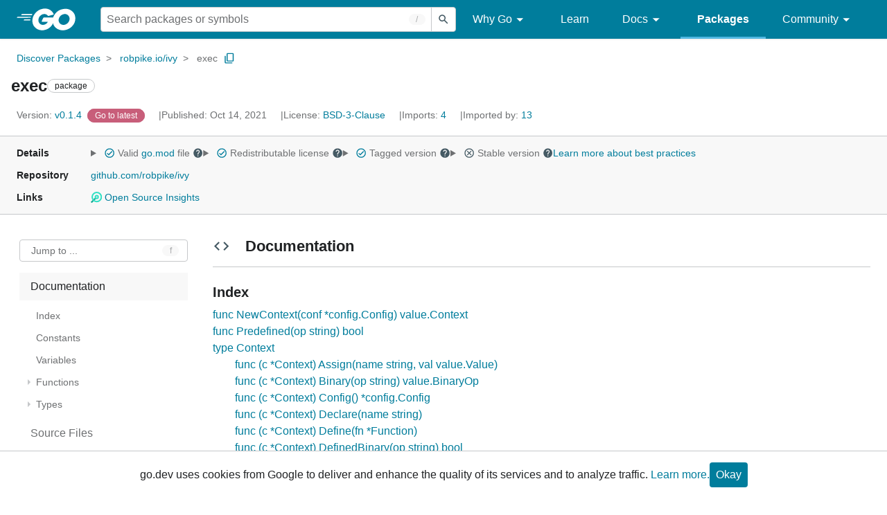

--- FILE ---
content_type: text/html; charset=utf-8
request_url: https://pkg.go.dev/robpike.io/ivy@v0.1.4/exec
body_size: 77474
content:


<!DOCTYPE html>
<html lang="en" data-layout="responsive" data-local="">
  <head>
    
    <script>
      window.addEventListener('error', window.__err=function f(e){f.p=f.p||[];f.p.push(e)});
    </script>
    <script>
      (function() {
        const theme = document.cookie.match(/prefers-color-scheme=(light|dark|auto)/)?.[1]
        if (theme) {
          document.querySelector('html').setAttribute('data-theme', theme);
        }
      }())
    </script>
    <meta charset="utf-8">
    <meta http-equiv="X-UA-Compatible" content="IE=edge">
    <meta name="viewport" content="width=device-width, initial-scale=1.0">
    
    
    <meta class="js-gtmID" data-gtmid="GTM-W8MVQXG">
    <link rel="shortcut icon" href="/static/shared/icon/favicon.ico">
    
  
    <meta name="robots" content="noindex">
  

    <link href="/static/frontend/frontend.min.css?version=prod-frontend-00132-rjt" rel="stylesheet">
    
    <link rel="search" type="application/opensearchdescription+xml" href="/opensearch.xml" title="Go Packages">
    
    
  <title>exec package - robpike.io/ivy/exec - Go Packages</title>

    
  <link href="/static/frontend/unit/unit.min.css?version=prod-frontend-00132-rjt" rel="stylesheet">
  
  <link href="/static/frontend/unit/main/main.min.css?version=prod-frontend-00132-rjt" rel="stylesheet">


  </head>
  <body>
    
    <script>
      function loadScript(src, mod = true) {
        let s = document.createElement('script');
        s.src = src;
        if (mod) {
          s.type = 'module';
          s.async = true;
          s.defer = true
        }
        document.head.appendChild(s);
      }
      loadScript("/third_party/dialog-polyfill/dialog-polyfill.js", false)
      loadScript("/static/frontend/frontend.js");
    </script>
    
  <header class="go-Header go-Header--full js-siteHeader">
    <div class="go-Header-inner go-Header-inner--dark">
      <nav class="go-Header-nav">
        <a href="https://go.dev/" class="js-headerLogo" data-gtmc="nav link"
            data-test-id="go-header-logo-link" role="heading" aria-level="1">
          <img class="go-Header-logo" src="/static/shared/logo/go-white.svg" alt="Go">
        </a>
         <div class="skip-navigation-wrapper">
            <a class="skip-to-content-link" aria-label="Skip to main content" href="#main-content"> Skip to Main Content </a>
          </div>
        <div class="go-Header-rightContent">
          
<div class="go-SearchForm js-searchForm">
  <form
    class="go-InputGroup go-ShortcutKey go-SearchForm-form"
    action="/search"
    data-shortcut="/"
    data-shortcut-alt="search"
    data-gtmc="search form"
    aria-label="Search for a package"
    role="search"
  >
    <input name="q" class="go-Input js-searchFocus" aria-label="Search for a package" type="search"
        autocapitalize="off" autocomplete="off" autocorrect="off" spellcheck="false"
        placeholder="Search packages or symbols"
        value="" />
    <input name="m" value="" hidden>
    <button class="go-Button go-Button--inverted" aria-label="Submit search">
      <img
        class="go-Icon"
        height="24"
        width="24"
        src="/static/shared/icon/search_gm_grey_24dp.svg"
        alt=""
      />
    </button>
  </form>
  <button class="go-SearchForm-expandSearch js-expandSearch" data-gtmc="nav button"
      aria-label="Open search" data-test-id="expand-search">
    <img class="go-Icon go-Icon--inverted" height="24" width="24"
        src="/static/shared/icon/search_gm_grey_24dp.svg" alt="">

  </button>
</div>

          <ul class="go-Header-menu">
            <li class="go-Header-menuItem">
              <a class="js-desktop-menu-hover" href="#" data-gtmc="nav link">
                Why Go
                <img class="go-Icon" height="24" width="24" src="/static/shared/icon/arrow_drop_down_gm_grey_24dp.svg" alt="submenu dropdown icon">
              </a>
              <ul class="go-Header-submenu go-Header-submenu--why js-desktop-submenu-hover" aria-label="submenu">
                  <li class="go-Header-submenuItem">
                    <div>
                      <a href="https://go.dev/solutions#case-studies">
                        <span>Case Studies</span>
                      </a>
                    </div>
                    <p>Common problems companies solve with Go</p>
                  </li>
                  <li class="go-Header-submenuItem">
                    <div>
                      <a href="https://go.dev/solutions#use-cases">
                        <span>Use Cases</span>
                      </a>
                    </div>
                    <p>Stories about how and why companies use Go</p>
                  </li>
                  <li class="go-Header-submenuItem">
                    <div>
                      <a href="https://go.dev/security/">
                        <span>Security</span>
                      </a>
                    </div>
                    <p>How Go can help keep you secure by default</p>
                  </li>
              </ul>
            </li>
            <li class="go-Header-menuItem">
              <a href="https://go.dev/learn/" data-gtmc="nav link">Learn</a>
            </li>
            <li class="go-Header-menuItem">
              <a class="js-desktop-menu-hover" href="#" data-gtmc="nav link">
                Docs
                <img class="go-Icon" height="24" width="24" src="/static/shared/icon/arrow_drop_down_gm_grey_24dp.svg" alt="submenu dropdown icon">
              </a>
              <ul class="go-Header-submenu go-Header-submenu--docs js-desktop-submenu-hover" aria-label="submenu">
                <li class="go-Header-submenuItem">
                  <div>
                    <a href="https://go.dev/doc/effective_go">
                      <span>Effective Go</span>
                    </a>
                  </div>
                  <p>Tips for writing clear, performant, and idiomatic Go code</p>
                </li>
                <li class="go-Header-submenuItem">
                  <div>
                    <a href="https://go.dev/doc/">
                      <span>Go User Manual</span>
                    </a>
                  </div>
                  <p>A complete introduction to building software with Go</p>
                </li>
                <li class="go-Header-submenuItem">
                  <div>
                    <a href="https://pkg.go.dev/std">
                      <span>Standard library</span>
                    </a>
                  </div>
                  <p>Reference documentation for Go's standard library</p>
                </li>
                <li class="go-Header-submenuItem">
                  <div>
                    <a href="https://go.dev/doc/devel/release">
                      <span>Release Notes</span>
                    </a>
                  </div>
                  <p>Learn what's new in each Go release</p>
                </li>
              </ul>
            </li>
            <li class="go-Header-menuItem go-Header-menuItem--active">
              <a href="/" data-gtmc="nav link">Packages</a>
            </li>
            <li class="go-Header-menuItem">
              <a class="js-desktop-menu-hover" href="#" data-gtmc="nav link">
                Community
                <img class="go-Icon" height="24" width="24" src="/static/shared/icon/arrow_drop_down_gm_grey_24dp.svg" alt="submenu dropdown icon">
              </a>
              <ul class="go-Header-submenu go-Header-submenu--community js-desktop-submenu-hover" aria-label="submenu">
                <li class="go-Header-submenuItem">
                  <div>
                    <a href="https://go.dev/talks/">
                      <span>Recorded Talks</span>
                    </a>
                  </div>
                  <p>Videos from prior events</p>
                </li>
                <li class="go-Header-submenuItem">
                  <div>
                    <a href="https://www.meetup.com/pro/go">
                      <span>Meetups</span>
                      <i class="material-icons">
                        <img class="go-Icon" height="24" width="24"
                            src="/static/shared/icon/launch_gm_grey_24dp.svg" alt="">
                      </i>
                    </a>
                  </div>
                  <p>Meet other local Go developers</p>
                </li>
                <li class="go-Header-submenuItem">
                  <div>
                    <a href="https://github.com/golang/go/wiki/Conferences">
                      <span>Conferences</span>
                      <i class="material-icons">
                        <img class="go-Icon" height="24" width="24"
                            src="/static/shared/icon/launch_gm_grey_24dp.svg" alt="">
                      </i>
                    </a>
                  </div>
                  <p>Learn and network with Go developers from around the world</p>
                </li>
                <li class="go-Header-submenuItem">
                  <div>
                    <a href="https://go.dev/blog">
                      <span>Go blog</span>
                    </a>
                  </div>
                  <p>The Go project's official blog.</p>
                </li>
                <li class="go-Header-submenuItem">
                  <div>
                    <a href="https://go.dev/help">
                      <span>Go project</span>
                    </a>
                  </div>
                  <p>Get help and stay informed from Go</p>
                </li>
                <li class="go-Header-submenuItem">
                  <div>
                    Get connected
                  </div>
                  <p></p>
                  <div class="go-Header-socialIcons">
                      <a
                        class="go-Header-socialIcon"
                        aria-label="Get connected with google-groups (Opens in new window)"
                        title="Get connected with google-groups (Opens in new window)"
                        href="https://groups.google.com/g/golang-nuts">
                        <img src="/static/shared/logo/social/google-groups.svg" />
                      </a>
                      <a
                        class="go-Header-socialIcon"
                        aria-label="Get connected with github (Opens in new window)"
                        title="Get connected with github (Opens in new window)"
                        href="https://github.com/golang">
                        <img src="/static/shared/logo/social/github.svg" />
                      </a>
                      <a
                        class="go-Header-socialIcon"
                        aria-label="Get connected with twitter (Opens in new window)"
                        title="Get connected with twitter (Opens in new window)"
                        href="https://twitter.com/golang">
                        <img src="/static/shared/logo/social/twitter.svg" />
                      </a>
                      <a
                        class="go-Header-socialIcon"
                        aria-label="Get connected with reddit (Opens in new window)"
                        title="Get connected with reddit (Opens in new window)"
                        href="https://www.reddit.com/r/golang/">
                        <img src="/static/shared/logo/social/reddit.svg" />
                      </a>
                      <a
                        class="go-Header-socialIcon"
                        aria-label="Get connected with slack (Opens in new window)"
                        title="Get connected with slack (Opens in new window)"
                        href="https://invite.slack.golangbridge.org/">
                        <img src="/static/shared/logo/social/slack.svg" />
                      </a>
                      <a
                        class="go-Header-socialIcon"
                        aria-label="Get connected with stack-overflow (Opens in new window)"
                        title=""
                        href="https://stackoverflow.com/collectives/go">
                        <img src="/static/shared/logo/social/stack-overflow.svg" />
                      </a>
                  </div>
                </li>
              </ul>
            </li>
          </ul>
          <button class="go-Header-navOpen js-headerMenuButton go-Header-navOpen--white" data-gtmc="nav button" aria-label="Open navigation">
          </button>
        </div>
      </nav>
    </div>
  </header>
  <aside class="go-NavigationDrawer js-header">
    <nav class="go-NavigationDrawer-nav">
      <div class="go-NavigationDrawer-header">
        <a href="https://go.dev/">
          <img class="go-NavigationDrawer-logo" src="/static/shared/logo/go-blue.svg" alt="Go.">
        </a>
      </div>
      <ul class="go-NavigationDrawer-list">
          <li class="go-NavigationDrawer-listItem js-mobile-subnav-trigger go-NavigationDrawer-hasSubnav">
            <a href="#">
              <span>Why Go</span>
              <i class="material-icons">
                <img class="go-Icon" height="24" width="24"
                  src="/static/shared/icon/navigate_next_gm_grey_24dp.svg" alt="">
              </i>
            </a>

            <div class="go-NavigationDrawer go-NavigationDrawer-submenuItem">
              <div class="go-NavigationDrawer-nav">
                <div class="go-NavigationDrawer-header">
                  <a href="#">
                    <i class="material-icons">
                      <img class="go-Icon" height="24" width="24"
                        src="/static/shared/icon/navigate_before_gm_grey_24dp.svg" alt="">
                      </i>
                      Why Go
                  </a>
                </div>
                <ul class="go-NavigationDrawer-list">
                  <li class="go-NavigationDrawer-listItem">
                    <a href="https://go.dev/solutions#case-studies">
                      Case Studies
                    </a>
                  </li>
                  <li class="go-NavigationDrawer-listItem">
                    <a href="https://go.dev/solutions#use-cases">
                      Use Cases
                    </a>
                  </li>
                  <li class="go-NavigationDrawer-listItem">
                    <a href="https://go.dev/security/">
                      Security
                    </a>
                  </li>
                </ul>
              </div>
            </div>
          </li>
          <li class="go-NavigationDrawer-listItem">
            <a href="https://go.dev/learn/">Learn</a>
          </li>
          <li class="go-NavigationDrawer-listItem js-mobile-subnav-trigger go-NavigationDrawer-hasSubnav">
            <a href="#">
              <span>Docs</span>
              <i class="material-icons">
                <img class="go-Icon" height="24" width="24"
                  src="/static/shared/icon/navigate_next_gm_grey_24dp.svg" alt="">
              </i>
            </a>

            <div class="go-NavigationDrawer go-NavigationDrawer-submenuItem">
              <div class="go-NavigationDrawer-nav">
                <div class="go-NavigationDrawer-header">
                  <a href="#"><i class="material-icons">
                    <img class="go-Icon" height="24" width="24"
                      src="/static/shared/icon/navigate_before_gm_grey_24dp.svg" alt="">
                    </i>
                    Docs
                  </a>
                </div>
                <ul class="go-NavigationDrawer-list">
                  <li class="go-NavigationDrawer-listItem">
                    <a href="https://go.dev/doc/effective_go">
                      Effective Go
                    </a>
                  </li>
                  <li class="go-NavigationDrawer-listItem">
                    <a href="https://go.dev/doc/">
                      Go User Manual
                    </a>
                  </li>
                  <li class="go-NavigationDrawer-listItem">
                    <a href="https://pkg.go.dev/std">
                      Standard library
                    </a>
                  </li>
                  <li class="go-NavigationDrawer-listItem">
                    <a href="https://go.dev/doc/devel/release">
                      Release Notes
                    </a>
                  </li>
                </ul>
              </div>
            </div>
          </li>
          <li class="go-NavigationDrawer-listItem go-NavigationDrawer-listItem--active">
            <a href="/">Packages</a>
          </li>
          <li class="go-NavigationDrawer-listItem js-mobile-subnav-trigger go-NavigationDrawer-hasSubnav">
            <a href="#">
              <span>Community</span>
              <i class="material-icons">
                <img class="go-Icon" height="24" width="24"
                  src="/static/shared/icon/navigate_next_gm_grey_24dp.svg" alt="">
              </i>
            </a>
            <div class="go-NavigationDrawer go-NavigationDrawer-submenuItem">
              <div class="go-NavigationDrawer-nav">
                <div class="go-NavigationDrawer-header">
                  <a href="#">
                    <i class="material-icons">
                      <img class="go-Icon" height="24" width="24"
                        src="/static/shared/icon/navigate_before_gm_grey_24dp.svg" alt="">
                    </i>
                    Community
                  </a>
                </div>
                <ul class="go-NavigationDrawer-list">
                  <li class="go-NavigationDrawer-listItem">
                    <a href="https://go.dev/talks/">
                      Recorded Talks
                    </a>
                  </li>
                  <li class="go-NavigationDrawer-listItem">
                    <a href="https://www.meetup.com/pro/go">
                      Meetups
                      <i class="material-icons">
                      <img class="go-Icon" height="24" width="24"
                          src="/static/shared/icon/launch_gm_grey_24dp.svg" alt="">
                      </i>
                    </a>
                  </li>
                  <li class="go-NavigationDrawer-listItem">
                    <a href="https://github.com/golang/go/wiki/Conferences">
                      Conferences
                      <i class="material-icons">
                        <img class="go-Icon" height="24" width="24" src="/static/shared/icon/launch_gm_grey_24dp.svg" alt="">
                      </i>
                    </a>
                  </li>
                  <li class="go-NavigationDrawer-listItem">
                    <a href="https://go.dev/blog">
                      Go blog
                    </a>
                  </li>
                  <li class="go-NavigationDrawer-listItem">
                    <a href="https://go.dev/help">
                      Go project
                    </a>
                  </li>
                  <li class="go-NavigationDrawer-listItem">
                    <div>Get connected</div>
                    <div class="go-Header-socialIcons">
                        <a class="go-Header-socialIcon" href="https://groups.google.com/g/golang-nuts"><img src="/static/shared/logo/social/google-groups.svg" /></a>
                        <a class="go-Header-socialIcon" href="https://github.com/golang"><img src="/static/shared/logo/social/github.svg" /></a>
                        <a class="go-Header-socialIcon" href="https://twitter.com/golang"><img src="/static/shared/logo/social/twitter.svg" /></a>
                        <a class="go-Header-socialIcon" href="https://www.reddit.com/r/golang/"><img src="/static/shared/logo/social/reddit.svg" /></a>
                        <a class="go-Header-socialIcon" href="https://invite.slack.golangbridge.org/"><img src="/static/shared/logo/social/slack.svg" /></a>
                        <a class="go-Header-socialIcon" href="https://stackoverflow.com/collectives/go"><img src="/static/shared/logo/social/stack-overflow.svg" /></a>
                    </div>
                  </li>
                </ul>
              </div>
            </div>
          </li>
      </ul>
    </nav>
  </aside>
  <div class="go-NavigationDrawer-scrim js-scrim" role="presentation"></div>

    
  <main class="go-Main" id="main-content">
    <div class="go-Main-banner" role="alert"></div>
    <header class="go-Main-header js-mainHeader">
  
  
  <nav class="go-Main-headerBreadcrumb go-Breadcrumb" aria-label="Breadcrumb" data-test-id="UnitHeader-breadcrumb">
    <ol>
      
        
          <li data-test-id="UnitHeader-breadcrumbItem">
            <a href="/" data-gtmc="breadcrumb link">Discover Packages</a>
          </li>
        
          <li data-test-id="UnitHeader-breadcrumbItem">
            <a href="/robpike.io/ivy@v0.1.4" data-gtmc="breadcrumb link">robpike.io/ivy</a>
          </li>
        
        <li>
          <a href="/robpike.io/ivy@v0.1.4/exec" data-gtmc="breadcrumb link" aria-current="location"
              data-test-id="UnitHeader-breadcrumbCurrent">
            exec
          </a>
          
            <button
              class="go-Button go-Button--inline go-Clipboard js-clipboard"
              title="Copy path to clipboard.&#10;&#10;robpike.io/ivy/exec"
              aria-label="Copy Path to Clipboard"
              data-to-copy="robpike.io/ivy/exec"
              data-gtmc="breadcrumbs button"
            >
              <img
                class="go-Icon go-Icon--accented"
                height="24"
                width="24"
                src="/static/shared/icon/content_copy_gm_grey_24dp.svg"
                alt=""
              >
            </button>
          
        
      </li>
    </ol>
  </nav>

  <div class="go-Main-headerContent">
    
  <div class="go-Main-headerTitle js-stickyHeader">
    <a class="go-Main-headerLogo" href="https://go.dev/" aria-hidden="true" tabindex="-1" data-gtmc="header link" aria-label="Link to Go Homepage">
      <img height="78" width="207" src="/static/shared/logo/go-blue.svg" alt="Go">
    </a>
    <h1 class="UnitHeader-titleHeading" data-test-id="UnitHeader-title">exec</h1>
    
      <span class="go-Chip go-Chip--inverted">package</span>
    
    
      
        <button
          class="go-Button go-Button--inline go-Clipboard js-clipboard"
          title="Copy path to clipboard.&#10;&#10;robpike.io/ivy/exec"
          aria-label="Copy Path to Clipboard"
          data-to-copy="robpike.io/ivy/exec"
          data-gtmc="title button"
          tabindex="-1"
        >
          <img
            class="go-Icon go-Icon--accented"
            height="24"
            width="24"
            src="/static/shared/icon/content_copy_gm_grey_24dp.svg"
            alt=""
          />
        </button>
      
    
  </div>

    
      
  <div class="go-Main-headerDetails">
    
      
  <span class="go-Main-headerDetailItem" data-test-id="UnitHeader-version">
    <a href="?tab=versions" aria-label="Version: v0.1.4" 
    data-gtmc="header link" aria-describedby="version-description">
      <span class="go-textSubtle" aria-hidden="true">Version: </span>
        v0.1.4
    </a>
    <div class="screen-reader-only" id="version-description" hidden>
      Opens a new window with list of versions in this module.
    </div>
    
    <span class="DetailsHeader-badge--goToLatest" data-test-id="UnitHeader-minorVersionBanner">
      <span class="go-Chip DetailsHeader-span--latest">Latest</span>
      <span class="go-Chip DetailsHeader-span--notAtLatest">
        Latest
        
  <details class="go-Tooltip js-tooltip" data-gtmc="tooltip">
    <summary>
      <img class="go-Icon go-Icon--inverted" height="24" width="24" src="/static/shared/icon/alert_gm_grey_24dp.svg" alt="Warning">
    </summary>
    <p>This package is not in the latest version of its module.</p>
  </details>

      </span>
      <a href="/robpike.io/ivy/exec" aria-label="Go to Latest Version" data-gtmc="header link">
        <span class="go-Chip go-Chip--alert DetailsHeader-span--goToLatest">Go to latest</span>
      </a>
    </span>
  </span>

      
  <span class="go-Main-headerDetailItem" data-test-id="UnitHeader-commitTime">
    Published: Oct 14, 2021
  </span>

      
  <span class="go-Main-headerDetailItem" data-test-id="UnitHeader-licenses">
    License: <a href="/robpike.io/ivy@v0.1.4/exec?tab=licenses" data-test-id="UnitHeader-license" 
        data-gtmc="header link" aria-describedby="license-description">BSD-3-Clause</a>
      
    
  </span>
  <div class="screen-reader-only" id="license-description" hidden>
    Opens a new window with license information.
  </div>

      
        
  <span class="go-Main-headerDetailItem" data-test-id="UnitHeader-imports">
    <a href="/robpike.io/ivy@v0.1.4/exec?tab=imports" aria-label="Imports: 4"
        data-gtmc="header link" aria-describedby="imports-description">
      <span class="go-textSubtle">Imports: </span>4
    </a>
  </span>
  <div class="screen-reader-only" id="imports-description" hidden>
    Opens a new window with list of imports.
  </div>

        
  <span class="go-Main-headerDetailItem" data-test-id="UnitHeader-importedby">
    <a href="/robpike.io/ivy@v0.1.4/exec?tab=importedby" aria-label="Imported By: 13"
        data-gtmc="header link" aria-describedby="importedby-description">
       <span class="go-textSubtle">Imported by: </span>13
    </a>
  </span>
  <div class="screen-reader-only" id="importedby-description" hidden>
    Opens a new window with list of known importers.
  </div>

      
    
  </div>
  
  <div class="UnitHeader-overflowContainer">
    <svg class="UnitHeader-overflowImage" xmlns="http://www.w3.org/2000/svg" height="24" viewBox="0 0 24 24" width="24">
      <path d="M0 0h24v24H0z" fill="none"/>
      <path d="M12 8c1.1 0 2-.9 2-2s-.9-2-2-2-2 .9-2 2 .9 2 2 2zm0 2c-1.1 0-2 .9-2 2s.9 2 2 2 2-.9 2-2-.9-2-2-2zm0 6c-1.1 0-2 .9-2 2s.9 2 2 2 2-.9 2-2-.9-2-2-2z"/>
    </svg>
    <select class="UnitHeader-overflowSelect js-selectNav" tabindex="-1">
      <option value="/">Main</option>
      <option value="/robpike.io/ivy@v0.1.4/exec?tab=versions">
        Versions
      </option>
      <option value="/robpike.io/ivy@v0.1.4/exec?tab=licenses">
        Licenses
      </option>
      
        <option value="/robpike.io/ivy@v0.1.4/exec?tab=imports">
          Imports
        </option>
        <option value="/robpike.io/ivy@v0.1.4/exec?tab=importedby">
          Imported By
        </option>
      
    </select>
  </div>


    
  </div>

</header>
    
      <aside class="go-Main-aside  js-mainAside">
  
  <div class="UnitMeta">
    <h2 class="go-textLabel">Details</h2>
    
  <ul class="UnitMeta-details">
    <li>
      <details class="go-Tooltip js-tooltip" data-gtmc="tooltip">
        <summary class="go-textSubtle">
          
  <img class="go-Icon go-Icon--accented"
    tabindex="0"
    role="button"src="/static/shared/icon/check_circle_gm_grey_24dp.svg" alt="checked" aria-label="Valid file, toggle tooltip"height="24" width="24">

          Valid <a href="https://github.com/robpike/ivy/tree/v0.1.4/go.mod" target="_blank" rel="noopener">go.mod</a> file
          <img class="go-Icon" role="button" tabindex="0" src="/static/shared/icon/help_gm_grey_24dp.svg" alt="" aria-label="Toggle go.mod validity tooltip" height="24" width="24">
        </summary>
        <p aria-live="polite" role="tooltip">
          The Go module system was introduced in Go 1.11 and is the official dependency management
          solution for Go.
        </p>
      </details>
    </li>
    <li>
      <details class="go-Tooltip js-tooltip" data-gtmc="tooltip">
        <summary class="go-textSubtle">
          
  <img class="go-Icon go-Icon--accented"
    tabindex="0"
    role="button"src="/static/shared/icon/check_circle_gm_grey_24dp.svg" alt="checked" aria-label="Valid file, toggle tooltip"height="24" width="24">

          Redistributable license
          <img class="go-Icon" role="button" tabindex="0" src="/static/shared/icon/help_gm_grey_24dp.svg" alt="" aria-label="Toggle redistributable help tooltip" height="24" width="24">
        </summary>
        <p aria-live="polite" role="tooltip">
          Redistributable licenses place minimal restrictions on how software can be used,
          modified, and redistributed.
        </p>
      </details>
    </li>
    <li>
      <details class="go-Tooltip js-tooltip" data-gtmc="tooltip">
        <summary class="go-textSubtle">
          
  <img class="go-Icon go-Icon--accented"
    tabindex="0"
    role="button"src="/static/shared/icon/check_circle_gm_grey_24dp.svg" alt="checked" aria-label="Valid file, toggle tooltip"height="24" width="24">

          Tagged version
          <img class="go-Icon" role="button" tabindex="0" src="/static/shared/icon/help_gm_grey_24dp.svg" alt="" aria-label="Toggle tagged version tooltip" height="24" width="24">
        </summary>
        <p aria-live="polite" role="tooltip">Modules with tagged versions give importers more predictable builds.</p>
      </details>
    </li>
    <li>
      <details class="go-Tooltip js-tooltip" data-gtmc="tooltip">
        <summary class="go-textSubtle">
          
  <img class="go-Icon"
    tabindex="0"
    role="button"src="/static/shared/icon/cancel_gm_grey_24dp.svg" alt="unchecked" aria-label="Missing or invalid file, toggle tooltip"height="24" width="24">

          Stable version
          <img class="go-Icon" role="button" tabindex="0" aria-label="Toggle stable version tooltip" src="/static/shared/icon/help_gm_grey_24dp.svg" alt="" height="24" width="24">
        </summary>
        <p aria-live="polite" role="tooltip">When a project reaches major version v1 it is considered stable.</p>
      </details>
    </li>
    <li class="UnitMeta-detailsLearn">
      <a href="/about#best-practices" data-gtmc="meta link">Learn more about best practices</a>
    </li>
  </ul>

    <h2 class="go-textLabel">Repository</h2>
    <div class="UnitMeta-repo">
      
        <a href="https://github.com/robpike/ivy" title="https://github.com/robpike/ivy" target="_blank" rel="noopener">
          github.com/robpike/ivy
        </a>
      
    </div>
    
      <h2 class="go-textLabel" data-test-id="links-heading">Links</h2>
      <ul class="UnitMeta-links">
        
        
          <li>
            <a href="https://deps.dev/go/robpike.io%2Fivy/v0.1.4" title="View this module on Open Source Insights"
              target="_blank" rel="noopener" data-test-id="meta-link-depsdev">
              <img class="link-Icon" src="/static/shared/icon/depsdev-logo.svg"
                alt="Open Source Insights Logo" />
              Open Source Insights
            </a>
          </li>
        
        
        
  

        
  

        
  

      </ul>
    
  </div>

</aside>
    
    <nav class="go-Main-nav go-Main-nav--sticky js-mainNav" aria-label="Outline">
  <div class="go-Main-navDesktop">
    
  <div class="UnitOutline-jumpTo">
    <button class="UnitOutline-jumpToInput go-ShortcutKey js-jumpToInput"
        aria-controls="jump-to-modal"
        aria-label="Open Jump to Identifier"
        data-shortcut="f"
        data-shortcut-alt="find"
        data-test-id="jump-to-button" data-gtmc="outline button">
      Jump to ...
    </button>
  </div>
  <ul class="go-Tree js-tree" role="tree" aria-label="Outline">
    
    
      <li>
        <a href="#section-documentation" data-gtmc="outline link">
          Documentation
        </a>
        
<ul>
  <li class="DocNav-overview">
      <a href="#pkg-index" data-gtmc="doc outline link">
        Index
      </a>
    </li>
    <li class="DocNav-constants">
      <a href="#pkg-constants" data-gtmc="doc outline link">
        Constants
      </a>
    </li>
    <li class="DocNav-variables">
      <a href="#pkg-variables" data-gtmc="doc outline link">
        Variables
      </a>
    </li>
    <li class="DocNav-functions">
      <a href="#pkg-functions" data-gtmc="doc outline link">
        Functions
      </a>
      
        <ul>
          
            <li>
              <a href="#NewContext" title="NewContext(conf)" data-gtmc="doc outline link">
                NewContext(conf)
              </a>
            </li>
          
            <li>
              <a href="#Predefined" title="Predefined(op)" data-gtmc="doc outline link">
                Predefined(op)
              </a>
            </li>
          
        </ul>
      
    </li>
    <li class="DocNav-types">
      <a href="#pkg-types" data-gtmc="doc outline link">
        Types
      </a>
      <ul>
        
          
          <li>
            <a href="#Context" title="type Context" data-gtmc="doc outline link">
              type Context
            </a>
            
              <ul>
                
                
                  <li>
                    <a href="#Context.Assign" title="(c) Assign(name, val)"
                        data-gtmc="doc outline link">
                      (c) Assign(name, val)
                    </a>
                  </li>
                
                  <li>
                    <a href="#Context.Binary" title="(c) Binary(op)"
                        data-gtmc="doc outline link">
                      (c) Binary(op)
                    </a>
                  </li>
                
                  <li>
                    <a href="#Context.Config" title="(c) Config()"
                        data-gtmc="doc outline link">
                      (c) Config()
                    </a>
                  </li>
                
                  <li>
                    <a href="#Context.Declare" title="(c) Declare(name)"
                        data-gtmc="doc outline link">
                      (c) Declare(name)
                    </a>
                  </li>
                
                  <li>
                    <a href="#Context.Define" title="(c) Define(fn)"
                        data-gtmc="doc outline link">
                      (c) Define(fn)
                    </a>
                  </li>
                
                  <li>
                    <a href="#Context.DefinedBinary" title="(c) DefinedBinary(op)"
                        data-gtmc="doc outline link">
                      (c) DefinedBinary(op)
                    </a>
                  </li>
                
                  <li>
                    <a href="#Context.DefinedOp" title="(c) DefinedOp(op)"
                        data-gtmc="doc outline link">
                      (c) DefinedOp(op)
                    </a>
                  </li>
                
                  <li>
                    <a href="#Context.DefinedUnary" title="(c) DefinedUnary(op)"
                        data-gtmc="doc outline link">
                      (c) DefinedUnary(op)
                    </a>
                  </li>
                
                  <li>
                    <a href="#Context.Eval" title="(c) Eval(exprs)"
                        data-gtmc="doc outline link">
                      (c) Eval(exprs)
                    </a>
                  </li>
                
                  <li>
                    <a href="#Context.EvalBinary" title="(c) EvalBinary(left, op, right)"
                        data-gtmc="doc outline link">
                      (c) EvalBinary(left, op, right)
                    </a>
                  </li>
                
                  <li>
                    <a href="#Context.EvalUnary" title="(c) EvalUnary(op, right)"
                        data-gtmc="doc outline link">
                      (c) EvalUnary(op, right)
                    </a>
                  </li>
                
                  <li>
                    <a href="#Context.ForgetAll" title="(c) ForgetAll()"
                        data-gtmc="doc outline link">
                      (c) ForgetAll()
                    </a>
                  </li>
                
                  <li>
                    <a href="#Context.Lookup" title="(c) Lookup(name)"
                        data-gtmc="doc outline link">
                      (c) Lookup(name)
                    </a>
                  </li>
                
                  <li>
                    <a href="#Context.SetConstants" title="(c) SetConstants()"
                        data-gtmc="doc outline link">
                      (c) SetConstants()
                    </a>
                  </li>
                
                  <li>
                    <a href="#Context.Unary" title="(c) Unary(op)"
                        data-gtmc="doc outline link">
                      (c) Unary(op)
                    </a>
                  </li>
                
                  <li>
                    <a href="#Context.UserDefined" title="(c) UserDefined(op, isBinary)"
                        data-gtmc="doc outline link">
                      (c) UserDefined(op, isBinary)
                    </a>
                  </li>
                
              </ul>
             
          </li>
        
          
          <li>
            <a href="#Function" title="type Function" data-gtmc="doc outline link">
              type Function
            </a>
            
              <ul>
                
                
                  <li>
                    <a href="#Function.EvalBinary" title="(fn) EvalBinary(context, left, right)"
                        data-gtmc="doc outline link">
                      (fn) EvalBinary(context, left, right)
                    </a>
                  </li>
                
                  <li>
                    <a href="#Function.EvalUnary" title="(fn) EvalUnary(context, right)"
                        data-gtmc="doc outline link">
                      (fn) EvalUnary(context, right)
                    </a>
                  </li>
                
                  <li>
                    <a href="#Function.String" title="(fn) String()"
                        data-gtmc="doc outline link">
                      (fn) String()
                    </a>
                  </li>
                
              </ul>
             
          </li>
        
          
          <li>
            <a href="#OpDef" title="type OpDef" data-gtmc="doc outline link">
              type OpDef
            </a>
             
          </li>
        
          
          <li>
            <a href="#Symtab" title="type Symtab" data-gtmc="doc outline link">
              type Symtab
            </a>
             
          </li>
         
      </ul>
    </li>
  
  
</ul>

      </li>
    
    
      <li>
        <a href="#section-sourcefiles" data-gtmc="outline link">
          Source Files
        </a>
      </li>
    
    
  </ul>

  </div>
  <div class="go-Main-navMobile js-mainNavMobile">
    <label class="go-Label">
      <select class="go-Select">
        
          <option selected disabled>Documentation</option>
        
      </select>
    </label>
  </div>
</nav>
    <article class="go-Main-article js-mainContent">
  <div class="UnitDetails" data-test-id="UnitDetails" style="display: block;">
    <div class="UnitDetails-content js-unitDetailsContent" data-test-id="UnitDetails-content">
      
      
        
          
  <div class="UnitDoc">
    <h2 class="UnitDoc-title" id="section-documentation">
      <img class="go-Icon" height="24" width="24" src="/static/shared/icon/code_gm_grey_24dp.svg" alt="">
      Documentation
      <a class="UnitDoc-idLink" href="#section-documentation" title="Go to Documentation" aria-label="Go to Documentation">¶</a>
    </h2>
    
  
    
  

    <div class="Documentation js-documentation">
      
        

<div class="Documentation-content js-docContent"> <section class="Documentation-index">
    <h3 id="pkg-index" class="Documentation-indexHeader">Index <a href="#pkg-index" title="Go to Index" aria-label="Go to Index">¶</a></h3>

<ul class="Documentation-indexList">
<li class="Documentation-indexFunction">
        <a href="#NewContext">func NewContext(conf *config.Config) value.Context</a></li>
<li class="Documentation-indexFunction">
        <a href="#Predefined">func Predefined(op string) bool</a></li>
<li class="Documentation-indexType">
          <a href="#Context">type Context</a></li>
<li><ul class="Documentation-indexTypeMethods">
<li>
            <a href="#Context.Assign">func (c *Context) Assign(name string, val value.Value)</a></li>
<li>
            <a href="#Context.Binary">func (c *Context) Binary(op string) value.BinaryOp</a></li>
<li>
            <a href="#Context.Config">func (c *Context) Config() *config.Config</a></li>
<li>
            <a href="#Context.Declare">func (c *Context) Declare(name string)</a></li>
<li>
            <a href="#Context.Define">func (c *Context) Define(fn *Function)</a></li>
<li>
            <a href="#Context.DefinedBinary">func (c *Context) DefinedBinary(op string) bool</a></li>
<li>
            <a href="#Context.DefinedOp">func (c *Context) DefinedOp(op string) bool</a></li>
<li>
            <a href="#Context.DefinedUnary">func (c *Context) DefinedUnary(op string) bool</a></li>
<li>
            <a href="#Context.Eval">func (c *Context) Eval(exprs []value.Expr) []value.Value</a></li>
<li>
            <a href="#Context.EvalBinary">func (c *Context) EvalBinary(left value.Value, op string, right value.Value) value.Value</a></li>
<li>
            <a href="#Context.EvalUnary">func (c *Context) EvalUnary(op string, right value.Value) value.Value</a></li>
<li>
            <a href="#Context.ForgetAll">func (c *Context) ForgetAll()</a></li>
<li>
            <a href="#Context.Lookup">func (c *Context) Lookup(name string) value.Value</a></li>
<li>
            <a href="#Context.SetConstants">func (c *Context) SetConstants()</a></li>
<li>
            <a href="#Context.Unary">func (c *Context) Unary(op string) value.UnaryOp</a></li>
<li>
            <a href="#Context.UserDefined">func (c *Context) UserDefined(op string, isBinary bool) bool</a></li>
</ul></li>
<li class="Documentation-indexType">
          <a href="#Function">type Function</a></li>
<li><ul class="Documentation-indexTypeMethods">
<li>
            <a href="#Function.EvalBinary">func (fn *Function) EvalBinary(context value.Context, left, right value.Value) value.Value</a></li>
<li>
            <a href="#Function.EvalUnary">func (fn *Function) EvalUnary(context value.Context, right value.Value) value.Value</a></li>
<li>
            <a href="#Function.String">func (fn *Function) String() string</a></li>
</ul></li>
<li class="Documentation-indexType">
          <a href="#OpDef">type OpDef</a></li>
<li class="Documentation-indexType">
          <a href="#Symtab">type Symtab</a></li>
</ul>
</section><h3 tabindex="-1" id="pkg-constants" class="Documentation-constantsHeader">Constants <a href="#pkg-constants" title="Go to Constants" aria-label="Go to Constants">¶</a></h3>

  <section class="Documentation-constants"><p class="Documentation-empty">This section is empty.</p></section>

  <h3 tabindex="-1" id="pkg-variables" class="Documentation-variablesHeader">Variables <a href="#pkg-variables" title="Go to Variables" aria-label="Go to Variables">¶</a></h3>

  <section class="Documentation-variables"><p class="Documentation-empty">This section is empty.</p></section>

  <h3 tabindex="-1" id="pkg-functions" class="Documentation-functionsHeader">Functions <a href="#pkg-functions" title="Go to Functions" aria-label="Go to Functions">¶</a></h3>

  <section class="Documentation-functions"><div class="Documentation-function">
	  
  
  
    <h4 tabindex="-1" id="NewContext" data-kind="function" class="Documentation-functionHeader">
      <span>func <a class="Documentation-source" href="https://github.com/robpike/ivy/blob/v0.1.4/exec/context.go#L41">NewContext</a> <a class="Documentation-idLink" href="#NewContext" title="Go to NewContext" aria-label="Go to NewContext">¶</a></span>
  <span class="Documentation-sinceVersion">
    
  </span>
</h4>

    
    <div class="Documentation-declaration">
      <pre>func NewContext(conf *<a href="/robpike.io/ivy@v0.1.4/config">config</a>.<a href="/robpike.io/ivy@v0.1.4/config#Config">Config</a>) <a href="/robpike.io/ivy@v0.1.4/value">value</a>.<a href="/robpike.io/ivy@v0.1.4/value#Context">Context</a></pre>
    </div>
  <p>NewContext returns a new execution context: the stack and variables,
plus the execution configuration.
</p>

  

        </div><div class="Documentation-function">
	  
  
  
    <h4 tabindex="-1" id="Predefined" data-kind="function" class="Documentation-functionHeader">
      <span>func <a class="Documentation-source" href="https://github.com/robpike/ivy/blob/v0.1.4/exec/operator.go#L10">Predefined</a> <a class="Documentation-idLink" href="#Predefined" title="Go to Predefined" aria-label="Go to Predefined">¶</a></span>
  <span class="Documentation-sinceVersion">
    
  </span>
</h4>

    
    <div class="Documentation-declaration">
      <pre>func Predefined(op <a href="/builtin#string">string</a>) <a href="/builtin#bool">bool</a></pre>
    </div>
  <p>Predefined reports whether the operator is predefined, a built-in.
</p>

  

        </div></section>

  <h3 tabindex="-1" id="pkg-types" class="Documentation-typesHeader">Types <a href="#pkg-types" title="Go to Types" aria-label="Go to Types">¶</a></h3>

  <section class="Documentation-types"><div class="Documentation-type">
      
  
  
    <h4 tabindex="-1" id="Context" data-kind="type" class="Documentation-typeHeader">
      <span>type <a class="Documentation-source" href="https://github.com/robpike/ivy/blob/v0.1.4/exec/context.go#L20">Context</a> <a class="Documentation-idLink" href="#Context" title="Go to Context" aria-label="Go to Context">¶</a></span>
  <span class="Documentation-sinceVersion">
    
  </span>
</h4>

    
    <div class="Documentation-declaration">
      <pre>type Context struct {

<span id="Context.Stack" data-kind="field">	<span class="comment">// Stack is a stack of symbol tables, one entry per function (op) invocation,</span>
</span>	<span class="comment">// plus the 0th one at the base.</span>
	Stack []<a href="#Symtab">Symtab</a>
<span id="Context.UnaryFn" data-kind="field">	<span class="comment">//  UnaryFn maps the names of unary functions (ops) to their implemenations.</span>
</span>	UnaryFn map[<a href="/builtin#string">string</a>]*<a href="#Function">Function</a>
<span id="Context.BinaryFn" data-kind="field">	<span class="comment">//  BinaryFn maps the names of binary functions (ops) to their implemenations.</span>
</span>	BinaryFn map[<a href="/builtin#string">string</a>]*<a href="#Function">Function</a>
<span id="Context.Defs" data-kind="field">	<span class="comment">// Defs is a list of defined ops, in time order.  It is used when saving the</span>
</span>	<span class="comment">// Context to a file.</span>
	Defs []<a href="#OpDef">OpDef</a>
	<span class="comment">// contains filtered or unexported fields</span>
}</pre>
    </div>
  <p>Context holds execution context, specifically the binding of names to values and operators.
It is the only implementation of ../value/Context, but since it references the value
package, there would be a cycle if that package depended on this type definition.
</p>
<div class="Documentation-typeMethod">
    
  
  
    <h4 tabindex="-1" id="Context.Assign" data-kind="method" class="Documentation-typeMethodHeader">
      <span>func (*Context) <a class="Documentation-source" href="https://github.com/robpike/ivy/blob/v0.1.4/exec/context.go#L82">Assign</a> <a class="Documentation-idLink" href="#Context.Assign" title="Go to Context.Assign" aria-label="Go to Context.Assign">¶</a></span>
  <span class="Documentation-sinceVersion">
    
  </span>
</h4>

    
    <div class="Documentation-declaration">
      <pre>func (c *<a href="#Context">Context</a>) Assign(name <a href="/builtin#string">string</a>, val <a href="/robpike.io/ivy@v0.1.4/value">value</a>.<a href="/robpike.io/ivy@v0.1.4/value#Value">Value</a>)</pre>
    </div>
  <p>Assign assigns the variable the value. The variable must
be defined either in the current function or globally.
Inside a function, new variables become locals.
</p>

  

  </div><div class="Documentation-typeMethod">
    
  
  
    <h4 tabindex="-1" id="Context.Binary" data-kind="method" class="Documentation-typeMethodHeader">
      <span>func (*Context) <a class="Documentation-source" href="https://github.com/robpike/ivy/blob/v0.1.4/exec/context.go#L172">Binary</a> <a class="Documentation-idLink" href="#Context.Binary" title="Go to Context.Binary" aria-label="Go to Context.Binary">¶</a></span>
  <span class="Documentation-sinceVersion">
    
  </span>
</h4>

    
    <div class="Documentation-declaration">
      <pre>func (c *<a href="#Context">Context</a>) Binary(op <a href="/builtin#string">string</a>) <a href="/robpike.io/ivy@v0.1.4/value">value</a>.<a href="/robpike.io/ivy@v0.1.4/value#BinaryOp">BinaryOp</a></pre>
    </div>
  

  

  </div><div class="Documentation-typeMethod">
    
  
  
    <h4 tabindex="-1" id="Context.Config" data-kind="method" class="Documentation-typeMethodHeader">
      <span>func (*Context) <a class="Documentation-source" href="https://github.com/robpike/ivy/blob/v0.1.4/exec/context.go#L52">Config</a> <a class="Documentation-idLink" href="#Context.Config" title="Go to Context.Config" aria-label="Go to Context.Config">¶</a></span>
  <span class="Documentation-sinceVersion">
    
  </span>
</h4>

    
    <div class="Documentation-declaration">
      <pre>func (c *<a href="#Context">Context</a>) Config() *<a href="/robpike.io/ivy@v0.1.4/config">config</a>.<a href="/robpike.io/ivy@v0.1.4/config#Config">Config</a></pre>
    </div>
  

  

  </div><div class="Documentation-typeMethod">
    
  
  
    <h4 tabindex="-1" id="Context.Declare" data-kind="method" class="Documentation-typeMethodHeader">
      <span>func (*Context) <a class="Documentation-source" href="https://github.com/robpike/ivy/blob/v0.1.4/exec/context.go#L248">Declare</a> <a class="Documentation-idLink" href="#Context.Declare" title="Go to Context.Declare" aria-label="Go to Context.Declare">¶</a></span>
  <span class="Documentation-sinceVersion">
    
  </span>
</h4>

    
    <div class="Documentation-declaration">
      <pre>func (c *<a href="#Context">Context</a>) Declare(name <a href="/builtin#string">string</a>)</pre>
    </div>
  <p>Declare makes the name a variable while parsing the next function.
</p>

  

  </div><div class="Documentation-typeMethod">
    
  
  
    <h4 tabindex="-1" id="Context.Define" data-kind="method" class="Documentation-typeMethodHeader">
      <span>func (*Context) <a class="Documentation-source" href="https://github.com/robpike/ivy/blob/v0.1.4/exec/context.go#L187">Define</a> <a class="Documentation-idLink" href="#Context.Define" title="Go to Context.Define" aria-label="Go to Context.Define">¶</a></span>
  <span class="Documentation-sinceVersion">
    
  </span>
</h4>

    
    <div class="Documentation-declaration">
      <pre>func (c *<a href="#Context">Context</a>) Define(fn *<a href="#Function">Function</a>)</pre>
    </div>
  <p>Define defines the function and installs it. It also performs
some error checking and adds the function to the sequencing
information used by the save method.
</p>

  

  </div><div class="Documentation-typeMethod">
    
  
  
    <h4 tabindex="-1" id="Context.DefinedBinary" data-kind="method" class="Documentation-typeMethodHeader">
      <span>func (*Context) <a class="Documentation-source" href="https://github.com/robpike/ivy/blob/v0.1.4/exec/operator.go#L23">DefinedBinary</a> <a class="Documentation-idLink" href="#Context.DefinedBinary" title="Go to Context.DefinedBinary" aria-label="Go to Context.DefinedBinary">¶</a></span>
  <span class="Documentation-sinceVersion">
    
  </span>
</h4>

    
    <div class="Documentation-declaration">
      <pre>func (c *<a href="#Context">Context</a>) DefinedBinary(op <a href="/builtin#string">string</a>) <a href="/builtin#bool">bool</a></pre>
    </div>
  <p>DefinedBinary reports whether the operator is a known binary.
</p>

  

  </div><div class="Documentation-typeMethod">
    
  
  
    <h4 tabindex="-1" id="Context.DefinedOp" data-kind="method" class="Documentation-typeMethodHeader">
      <span>func (*Context) <a class="Documentation-source" href="https://github.com/robpike/ivy/blob/v0.1.4/exec/operator.go#L15">DefinedOp</a> <a class="Documentation-idLink" href="#Context.DefinedOp" title="Go to Context.DefinedOp" aria-label="Go to Context.DefinedOp">¶</a></span>
  <span class="Documentation-sinceVersion">
    
  </span>
</h4>

    
    <div class="Documentation-declaration">
      <pre>func (c *<a href="#Context">Context</a>) DefinedOp(op <a href="/builtin#string">string</a>) <a href="/builtin#bool">bool</a></pre>
    </div>
  <p>DefinedOp reports whether the operator is known.
</p>

  

  </div><div class="Documentation-typeMethod">
    
  
  
    <h4 tabindex="-1" id="Context.DefinedUnary" data-kind="method" class="Documentation-typeMethodHeader">
      <span>func (*Context) <a class="Documentation-source" href="https://github.com/robpike/ivy/blob/v0.1.4/exec/operator.go#L31">DefinedUnary</a> <a class="Documentation-idLink" href="#Context.DefinedUnary" title="Go to Context.DefinedUnary" aria-label="Go to Context.DefinedUnary">¶</a></span>
  <span class="Documentation-sinceVersion">
    
  </span>
</h4>

    
    <div class="Documentation-declaration">
      <pre>func (c *<a href="#Context">Context</a>) DefinedUnary(op <a href="/builtin#string">string</a>) <a href="/builtin#bool">bool</a></pre>
    </div>
  <p>DefinedUnary reports whether the operator is a known unary.
</p>

  

  </div><div class="Documentation-typeMethod">
    
  
  
    <h4 tabindex="-1" id="Context.Eval" data-kind="method" class="Documentation-typeMethodHeader">
      <span>func (*Context) <a class="Documentation-source" href="https://github.com/robpike/ivy/blob/v0.1.4/exec/context.go#L113">Eval</a> <a class="Documentation-idLink" href="#Context.Eval" title="Go to Context.Eval" aria-label="Go to Context.Eval">¶</a></span>
  <span class="Documentation-sinceVersion">
    
  </span>
</h4>

    
    <div class="Documentation-declaration">
      <pre>func (c *<a href="#Context">Context</a>) Eval(exprs []<a href="/robpike.io/ivy@v0.1.4/value">value</a>.<a href="/robpike.io/ivy@v0.1.4/value#Expr">Expr</a>) []<a href="/robpike.io/ivy@v0.1.4/value">value</a>.<a href="/robpike.io/ivy@v0.1.4/value#Value">Value</a></pre>
    </div>
  <p>Eval evaluates a list of expressions.
</p>

  

  </div><div class="Documentation-typeMethod">
    
  
  
    <h4 tabindex="-1" id="Context.EvalBinary" data-kind="method" class="Documentation-typeMethodHeader">
      <span>func (*Context) <a class="Documentation-source" href="https://github.com/robpike/ivy/blob/v0.1.4/exec/context.go#L161">EvalBinary</a> <a class="Documentation-idLink" href="#Context.EvalBinary" title="Go to Context.EvalBinary" aria-label="Go to Context.EvalBinary">¶</a></span>
  <span class="Documentation-sinceVersion">
    
  </span>
</h4>

    
    <div class="Documentation-declaration">
      <pre>func (c *<a href="#Context">Context</a>) EvalBinary(left <a href="/robpike.io/ivy@v0.1.4/value">value</a>.<a href="/robpike.io/ivy@v0.1.4/value#Value">Value</a>, op <a href="/builtin#string">string</a>, right <a href="/robpike.io/ivy@v0.1.4/value">value</a>.<a href="/robpike.io/ivy@v0.1.4/value#Value">Value</a>) <a href="/robpike.io/ivy@v0.1.4/value">value</a>.<a href="/robpike.io/ivy@v0.1.4/value#Value">Value</a></pre>
    </div>
  <p>EvalBinary evaluates a binary operator, including products.
</p>

  

  </div><div class="Documentation-typeMethod">
    
  
  
    <h4 tabindex="-1" id="Context.EvalUnary" data-kind="method" class="Documentation-typeMethodHeader">
      <span>func (*Context) <a class="Documentation-source" href="https://github.com/robpike/ivy/blob/v0.1.4/exec/context.go#L125">EvalUnary</a> <a class="Documentation-idLink" href="#Context.EvalUnary" title="Go to Context.EvalUnary" aria-label="Go to Context.EvalUnary">¶</a></span>
  <span class="Documentation-sinceVersion">
    
  </span>
</h4>

    
    <div class="Documentation-declaration">
      <pre>func (c *<a href="#Context">Context</a>) EvalUnary(op <a href="/builtin#string">string</a>, right <a href="/robpike.io/ivy@v0.1.4/value">value</a>.<a href="/robpike.io/ivy@v0.1.4/value#Value">Value</a>) <a href="/robpike.io/ivy@v0.1.4/value">value</a>.<a href="/robpike.io/ivy@v0.1.4/value#Value">Value</a></pre>
    </div>
  <p>EvalUnary evaluates a unary operator, including reductions and scans.
</p>

  

  </div><div class="Documentation-typeMethod">
    
  
  
    <h4 tabindex="-1" id="Context.ForgetAll" data-kind="method" class="Documentation-typeMethodHeader">
      <span>func (*Context) <a class="Documentation-source" href="https://github.com/robpike/ivy/blob/v0.1.4/exec/context.go#L253">ForgetAll</a> <a class="Documentation-idLink" href="#Context.ForgetAll" title="Go to Context.ForgetAll" aria-label="Go to Context.ForgetAll">¶</a></span>
  <span class="Documentation-sinceVersion">
    
  </span>
</h4>

    
    <div class="Documentation-declaration">
      <pre>func (c *<a href="#Context">Context</a>) ForgetAll()</pre>
    </div>
  <p>ForgetAll forgets the declared variables.
</p>

  

  </div><div class="Documentation-typeMethod">
    
  
  
    <h4 tabindex="-1" id="Context.Lookup" data-kind="method" class="Documentation-typeMethodHeader">
      <span>func (*Context) <a class="Documentation-source" href="https://github.com/robpike/ivy/blob/v0.1.4/exec/context.go#L64">Lookup</a> <a class="Documentation-idLink" href="#Context.Lookup" title="Go to Context.Lookup" aria-label="Go to Context.Lookup">¶</a></span>
  <span class="Documentation-sinceVersion">
    
  </span>
</h4>

    
    <div class="Documentation-declaration">
      <pre>func (c *<a href="#Context">Context</a>) Lookup(name <a href="/builtin#string">string</a>) <a href="/robpike.io/ivy@v0.1.4/value">value</a>.<a href="/robpike.io/ivy@v0.1.4/value#Value">Value</a></pre>
    </div>
  <p>Lookup returns the value of a symbol.
</p>

  

  </div><div class="Documentation-typeMethod">
    
  
  
    <h4 tabindex="-1" id="Context.SetConstants" data-kind="method" class="Documentation-typeMethodHeader">
      <span>func (*Context) <a class="Documentation-source" href="https://github.com/robpike/ivy/blob/v0.1.4/exec/context.go#L58">SetConstants</a> <a class="Documentation-idLink" href="#Context.SetConstants" title="Go to Context.SetConstants" aria-label="Go to Context.SetConstants">¶</a></span>
  <span class="Documentation-sinceVersion">
    
  </span>
</h4>

    
    <div class="Documentation-declaration">
      <pre>func (c *<a href="#Context">Context</a>) SetConstants()</pre>
    </div>
  <p>SetConstants re-assigns the fundamental constant values using the current
setting of floating-point precision.
</p>

  

  </div><div class="Documentation-typeMethod">
    
  
  
    <h4 tabindex="-1" id="Context.Unary" data-kind="method" class="Documentation-typeMethodHeader">
      <span>func (*Context) <a class="Documentation-source" href="https://github.com/robpike/ivy/blob/v0.1.4/exec/context.go#L141">Unary</a> <a class="Documentation-idLink" href="#Context.Unary" title="Go to Context.Unary" aria-label="Go to Context.Unary">¶</a></span>
  <span class="Documentation-sinceVersion">
    
  </span>
</h4>

    
    <div class="Documentation-declaration">
      <pre>func (c *<a href="#Context">Context</a>) Unary(op <a href="/builtin#string">string</a>) <a href="/robpike.io/ivy@v0.1.4/value">value</a>.<a href="/robpike.io/ivy@v0.1.4/value#UnaryOp">UnaryOp</a></pre>
    </div>
  

  

  </div><div class="Documentation-typeMethod">
    
  
  
    <h4 tabindex="-1" id="Context.UserDefined" data-kind="method" class="Documentation-typeMethodHeader">
      <span>func (*Context) <a class="Documentation-source" href="https://github.com/robpike/ivy/blob/v0.1.4/exec/context.go#L153">UserDefined</a> <a class="Documentation-idLink" href="#Context.UserDefined" title="Go to Context.UserDefined" aria-label="Go to Context.UserDefined">¶</a></span>
  <span class="Documentation-sinceVersion">
    
  </span>
</h4>

    
    <div class="Documentation-declaration">
      <pre>func (c *<a href="#Context">Context</a>) UserDefined(op <a href="/builtin#string">string</a>, isBinary <a href="/builtin#bool">bool</a>) <a href="/builtin#bool">bool</a></pre>
    </div>
  

  

  </div>
  

    </div><div class="Documentation-type">
      
  
  
    <h4 tabindex="-1" id="Function" data-kind="type" class="Documentation-typeHeader">
      <span>type <a class="Documentation-source" href="https://github.com/robpike/ivy/blob/v0.1.4/exec/function.go#L14">Function</a> <a class="Documentation-idLink" href="#Function" title="Go to Function" aria-label="Go to Function">¶</a></span>
  <span class="Documentation-sinceVersion">
    
  </span>
</h4>

    
    <div class="Documentation-declaration">
      <pre>type Function struct {
<span id="Function.IsBinary" data-kind="field">	IsBinary <a href="/builtin#bool">bool</a>
</span><span id="Function.Name" data-kind="field">	Name     <a href="/builtin#string">string</a>
</span><span id="Function.Left" data-kind="field">	Left     <a href="/builtin#string">string</a>
</span><span id="Function.Right" data-kind="field">	Right    <a href="/builtin#string">string</a>
</span><span id="Function.Body" data-kind="field">	Body     []<a href="/robpike.io/ivy@v0.1.4/value">value</a>.<a href="/robpike.io/ivy@v0.1.4/value#Expr">Expr</a>
</span>}</pre>
    </div>
  <p>Function represents a unary or binary user-defined operator.
</p>
<div class="Documentation-typeMethod">
    
  
  
    <h4 tabindex="-1" id="Function.EvalBinary" data-kind="method" class="Documentation-typeMethodHeader">
      <span>func (*Function) <a class="Documentation-source" href="https://github.com/robpike/ivy/blob/v0.1.4/exec/function.go#L56">EvalBinary</a> <a class="Documentation-idLink" href="#Function.EvalBinary" title="Go to Function.EvalBinary" aria-label="Go to Function.EvalBinary">¶</a></span>
  <span class="Documentation-sinceVersion">
    
  </span>
</h4>

    
    <div class="Documentation-declaration">
      <pre>func (fn *<a href="#Function">Function</a>) EvalBinary(context <a href="/robpike.io/ivy@v0.1.4/value">value</a>.<a href="/robpike.io/ivy@v0.1.4/value#Context">Context</a>, left, right <a href="/robpike.io/ivy@v0.1.4/value">value</a>.<a href="/robpike.io/ivy@v0.1.4/value#Value">Value</a>) <a href="/robpike.io/ivy@v0.1.4/value">value</a>.<a href="/robpike.io/ivy@v0.1.4/value#Value">Value</a></pre>
    </div>
  

  

  </div><div class="Documentation-typeMethod">
    
  
  
    <h4 tabindex="-1" id="Function.EvalUnary" data-kind="method" class="Documentation-typeMethodHeader">
      <span>func (*Function) <a class="Documentation-source" href="https://github.com/robpike/ivy/blob/v0.1.4/exec/function.go#L37">EvalUnary</a> <a class="Documentation-idLink" href="#Function.EvalUnary" title="Go to Function.EvalUnary" aria-label="Go to Function.EvalUnary">¶</a></span>
  <span class="Documentation-sinceVersion">
    
  </span>
</h4>

    
    <div class="Documentation-declaration">
      <pre>func (fn *<a href="#Function">Function</a>) EvalUnary(context <a href="/robpike.io/ivy@v0.1.4/value">value</a>.<a href="/robpike.io/ivy@v0.1.4/value#Context">Context</a>, right <a href="/robpike.io/ivy@v0.1.4/value">value</a>.<a href="/robpike.io/ivy@v0.1.4/value#Value">Value</a>) <a href="/robpike.io/ivy@v0.1.4/value">value</a>.<a href="/robpike.io/ivy@v0.1.4/value#Value">Value</a></pre>
    </div>
  

  

  </div><div class="Documentation-typeMethod">
    
  
  
    <h4 tabindex="-1" id="Function.String" data-kind="method" class="Documentation-typeMethodHeader">
      <span>func (*Function) <a class="Documentation-source" href="https://github.com/robpike/ivy/blob/v0.1.4/exec/function.go#L22">String</a> <a class="Documentation-idLink" href="#Function.String" title="Go to Function.String" aria-label="Go to Function.String">¶</a></span>
  <span class="Documentation-sinceVersion">
    
  </span>
</h4>

    
    <div class="Documentation-declaration">
      <pre>func (fn *<a href="#Function">Function</a>) String() <a href="/builtin#string">string</a></pre>
    </div>
  

  

  </div>
  

    </div><div class="Documentation-type">
      
  
  
    <h4 tabindex="-1" id="OpDef" data-kind="type" class="Documentation-typeHeader">
      <span>type <a class="Documentation-source" href="https://github.com/robpike/ivy/blob/v0.1.4/exec/opdef.go#L10">OpDef</a> <a class="Documentation-idLink" href="#OpDef" title="Go to OpDef" aria-label="Go to OpDef">¶</a></span>
  <span class="Documentation-sinceVersion">
    
  </span>
</h4>

    
    <div class="Documentation-declaration">
      <pre>type OpDef struct {
<span id="OpDef.Name" data-kind="field">	Name     <a href="/builtin#string">string</a>
</span><span id="OpDef.IsBinary" data-kind="field">	IsBinary <a href="/builtin#bool">bool</a>
</span>}</pre>
    </div>
  <p>OpDef is just a record of an op&#39;s name and arg count.
It is held in execContext.defs to control writing the
ops out in the right order during save. See comment above.
</p>

  

    </div><div class="Documentation-type">
      
  
  
    <h4 tabindex="-1" id="Symtab" data-kind="type" class="Documentation-typeHeader">
      <span>type <a class="Documentation-source" href="https://github.com/robpike/ivy/blob/v0.1.4/exec/context.go#L15">Symtab</a> <a class="Documentation-idLink" href="#Symtab" title="Go to Symtab" aria-label="Go to Symtab">¶</a></span>
  <span class="Documentation-sinceVersion">
    
  </span>
</h4>

    
    <div class="Documentation-declaration">
      <pre>type Symtab map[<a href="/builtin#string">string</a>]<a href="/robpike.io/ivy@v0.1.4/value">value</a>.<a href="/robpike.io/ivy@v0.1.4/value#Value">Value</a></pre>
    </div>
  <p>Symtab is a symbol table, a map of names to values.
</p>

  

    </div></section></div> 







      
    </div>
  </div>

        
      
      
        
  <div class="UnitFiles js-unitFiles">
    <h2 class="UnitFiles-title" id="section-sourcefiles">
      <img class="go-Icon" height="24" width="24" src="/static/shared/icon/insert_drive_file_gm_grey_24dp.svg" alt="">
      Source Files
      <a class="UnitFiles-idLink" href="#section-sourcefiles" title="Go to Source Files" aria-label="Go to Source Files">¶</a>
    </h2><div class="UnitFiles-titleLink">
      <a href="https://github.com/robpike/ivy/tree/v0.1.4/exec" target="_blank" rel="noopener">View all Source files</a>
    </div><div>
      <ul class="UnitFiles-fileList"><li><a href="https://github.com/robpike/ivy/blob/v0.1.4/exec/context.go" target="_blank" rel="noopener" title="context.go">context.go</a></li><li><a href="https://github.com/robpike/ivy/blob/v0.1.4/exec/function.go" target="_blank" rel="noopener" title="function.go">function.go</a></li><li><a href="https://github.com/robpike/ivy/blob/v0.1.4/exec/opdef.go" target="_blank" rel="noopener" title="opdef.go">opdef.go</a></li><li><a href="https://github.com/robpike/ivy/blob/v0.1.4/exec/operator.go" target="_blank" rel="noopener" title="operator.go">operator.go</a></li></ul>
    </div>
  </div>

      
      
    </div>
  </div>
  <div id="showInternal-description" hidden> Click to show internal directories. </div>
  <div id="hideInternal-description" hidden> Click to hide internal directories. </div>
</article>
    <footer class="go-Main-footer"></footer>
  </main>

    
  <footer class="go-Footer">
    
    <div class="go-Footer-links">
      <div class="go-Footer-linkColumn">
        <a href="https://go.dev/solutions" class="go-Footer-link go-Footer-link--primary"
            data-gtmc="footer link">
          Why Go
        </a>
        <a href="https://go.dev/solutions#use-cases" class="go-Footer-link"
            data-gtmc="footer link">
          Use Cases
        </a>
        <a href="https://go.dev/solutions#case-studies" class="go-Footer-link"
            data-gtmc="footer link">
          Case Studies
        </a>
      </div>
      <div class="go-Footer-linkColumn">
        <a href="https://learn.go.dev/" class="go-Footer-link go-Footer-link--primary"
            data-gtmc="footer link">
          Get Started
        </a>
        <a href="https://play.golang.org" class="go-Footer-link" data-gtmc="footer link">
          Playground
        </a>
        <a href="https://tour.golang.org" class="go-Footer-link" data-gtmc="footer link">
          Tour
        </a>
        <a href="https://stackoverflow.com/questions/tagged/go?tab=Newest" class="go-Footer-link"
            data-gtmc="footer link">
          Stack Overflow
        </a>
        <a href="https://go.dev/help" class="go-Footer-link"
            data-gtmc="footer link">
          Help
        </a>
      </div>
      <div class="go-Footer-linkColumn">
        <a href="https://pkg.go.dev" class="go-Footer-link go-Footer-link--primary"
            data-gtmc="footer link">
          Packages
        </a>
        <a href="/std" class="go-Footer-link" data-gtmc="footer link">
          Standard Library
        </a>
        <a href="/golang.org/x" class="go-Footer-link" data-gtmc="footer link">
          Sub-repositories
        </a>
        <a href="https://pkg.go.dev/about" class="go-Footer-link" data-gtmc="footer link">
          About Go Packages
        </a>
      </div>
      <div class="go-Footer-linkColumn">
        <a href="https://go.dev/project" class="go-Footer-link go-Footer-link--primary"
            data-gtmc="footer link">
          About
        </a>
        <a href="https://go.dev/dl/" class="go-Footer-link" data-gtmc="footer link">Download</a>
        <a href="https://go.dev/blog" class="go-Footer-link" data-gtmc="footer link">Blog</a>
        <a href="https://github.com/golang/go/issues" class="go-Footer-link" data-gtmc="footer link">
          Issue Tracker
        </a>
        <a href="https://go.dev/doc/devel/release.html" class="go-Footer-link"
            data-gtmc="footer link">
          Release Notes
        </a>
        <a href="https://go.dev/brand" class="go-Footer-link" data-gtmc="footer link">
          Brand Guidelines
        </a>
        <a href="https://go.dev/conduct" class="go-Footer-link" data-gtmc="footer link">
          Code of Conduct
        </a>
      </div>
      <div class="go-Footer-linkColumn">
        <a href="https://www.twitter.com/golang" class="go-Footer-link go-Footer-link--primary"
            data-gtmc="footer link">
          Connect
        </a>
        <a href="https://www.twitter.com/golang" class="go-Footer-link" data-gtmc="footer link">
          Twitter
        </a>
        <a href="https://github.com/golang" class="go-Footer-link" data-gtmc="footer link">GitHub</a>
        <a href="https://invite.slack.golangbridge.org/" class="go-Footer-link"
            data-gtmc="footer link">
          Slack
        </a>
        <a href="https://reddit.com/r/golang" class="go-Footer-link" data-gtmc="footer link">
          r/golang
        </a>
        <a href="https://www.meetup.com/pro/go" class="go-Footer-link" data-gtmc="footer link">
          Meetup
        </a>
        <a href="https://golangweekly.com/" class="go-Footer-link" data-gtmc="footer link">
          Golang Weekly
        </a>
      </div>
    </div>
    <div class="go-Footer-bottom">
      <img class="go-Footer-gopher"  width="1431" height="901"
          src="/static/shared/gopher/pilot-bust-1431x901.svg" alt="Gopher in flight goggles">
      <ul class="go-Footer-listRow">
        <li class="go-Footer-listItem">
          <a href="https://go.dev/copyright" data-gtmc="footer link">Copyright</a>
        </li>
        <li class="go-Footer-listItem">
          <a href="https://go.dev/tos" data-gtmc="footer link">Terms of Service</a>
        </li>
        <li class="go-Footer-listItem">
          <a href="http://www.google.com/intl/en/policies/privacy/" data-gtmc="footer link"
              target="_blank" rel="noopener">
            Privacy Policy
          </a>
        </li>
        <li class="go-Footer-listItem">
          <a href="https://go.dev/s/pkgsite-feedback" target="_blank" rel="noopener"
              data-gtmc="footer link">
            Report an Issue
          </a>
        </li>
        <li class="go-Footer-listItem">
          <button class="go-Button go-Button--text go-Footer-toggleTheme js-toggleTheme" aria-label="Theme Toggle">
            <img data-value="auto" class="go-Icon go-Icon--inverted" height="24" width="24" src="/static/shared/icon/brightness_6_gm_grey_24dp.svg" alt="System theme">
            <img data-value="dark" class="go-Icon go-Icon--inverted" height="24" width="24" src="/static/shared/icon/brightness_2_gm_grey_24dp.svg" alt="Dark theme">
            <img data-value="light" class="go-Icon go-Icon--inverted" height="24" width="24" src="/static/shared/icon/light_mode_gm_grey_24dp.svg" alt="Light theme">
            <p> Theme Toggle </p>
          </button>
        </li>
        <li class="go-Footer-listItem">
          <button class="go-Button go-Button--text go-Footer-keyboard js-openShortcuts" aria-label="Shorcuts Modal">
            <img class="go-Icon go-Icon--inverted" height="24" width="24" src="/static/shared/icon/keyboard_grey_24dp.svg" alt="">
            <p> Shortcuts Modal </p>
          </button>
        </li>
      </ul>
      <a class="go-Footer-googleLogo" href="https://google.com" target="_blank"rel="noopener"
          data-gtmc="footer link">
        <img class="go-Footer-googleLogoImg" height="24" width="72"
            src="/static/shared/logo/google-white.svg" alt="Google logo">
      </a>
    </div>
  </footer>

    
  <dialog id="jump-to-modal" class="JumpDialog go-Modal go-Modal--md js-modal">
    <form method="dialog" data-gmtc="jump to form" aria-label="Jump to Identifier">
      <div class="Dialog-title go-Modal-header">
        <h2>Jump to</h2>
        <button
          class="go-Button go-Button--inline"
          type="button"
          data-modal-close
          data-gtmc="modal button"
          aria-label="Close"
        >
          <img
            class="go-Icon"
            height="24"
            width="24"
            src="/static/shared/icon/close_gm_grey_24dp.svg"
            alt=""
          />
        </button>
      </div>
      <div class="JumpDialog-filter">
        <input class="JumpDialog-input go-Input" autocomplete="off" type="text">
      </div>
      <div class="JumpDialog-body go-Modal-body">
        <div class="JumpDialog-list"></div>
      </div>
      <div class="go-Modal-actions">
        <button class="go-Button" data-test-id="close-dialog">Close</button>
      </div>
    </form>
  </dialog>

  <dialog class="ShortcutsDialog go-Modal go-Modal--sm js-modal">
    <form method="dialog">
      <div class="go-Modal-header">
        <h2>Keyboard shortcuts</h2>
        <button
          class="go-Button go-Button--inline"
          type="button"
          data-modal-close
          data-gtmc="modal button"
          aria-label="Close"
        >
          <img
            class="go-Icon"
            height="24"
            width="24"
            src="/static/shared/icon/close_gm_grey_24dp.svg"
            alt=""
          />
        </button>
      </div>
      <div class="go-Modal-body">
        <table>
          <tbody>
            <tr><td class="ShortcutsDialog-key">
              <strong>?</strong></td><td> : This menu</td>
            </tr>
            <tr><td class="ShortcutsDialog-key">
              <strong>/</strong></td><td> : Search site</td>
            </tr>
            <tr><td class="ShortcutsDialog-key">
              <strong>f</strong> or <strong>F</strong></td><td> : Jump to</td>
            </tr>
            <tr>
              <td class="ShortcutsDialog-key"><strong>y</strong> or <strong>Y</strong></td>
              <td> : Canonical URL</td>
            </tr>
          </tbody>
        </table>
      </div>
      <div class="go-Modal-actions">
        <button class="go-Button" data-test-id="close-dialog">Close</button>
      </div>
    </form>
  </dialog>

    
      <section class="Cookie-notice js-cookieNotice">
        <div>go.dev uses cookies from Google to deliver and enhance the quality of its services and to
        analyze traffic. <a target=_blank href="https://policies.google.com/technologies/cookies">Learn more.</a></div>
        <div><button class="go-Button">Okay</button></div>
      </section>
    
    
      <script>
        // this will throw if the querySelector can’t find the element
        const gtmId = document.querySelector('.js-gtmID').dataset.gtmid;
        if (!gtmId) {
          throw new Error('Google Tag Manager ID not found');
        }
        loadScript(`https://www.googletagmanager.com/gtm.js?id=${gtmId}`);
      </script>
      <noscript>
        <iframe src="https://www.googletagmanager.com/ns.html?id=GTM-W8MVQXG"
                height="0" width="0" style="display:none;visibility:hidden">
        </iframe>
      </noscript>
    
    
  
  <div class="js-canonicalURLPath" data-canonical-url-path="/robpike.io/ivy@v0.1.4/exec" hidden></div>
  <div class="js-playgroundVars" data-modulepath="robpike.io/ivy" data-version="v0.1.4" hidden></div>
  <script>
    loadScript('/static/frontend/unit/main/main.js')
  </script>

  <script>
    loadScript('/static/frontend/unit/unit.js')
  </script>

  </body>
</html>
